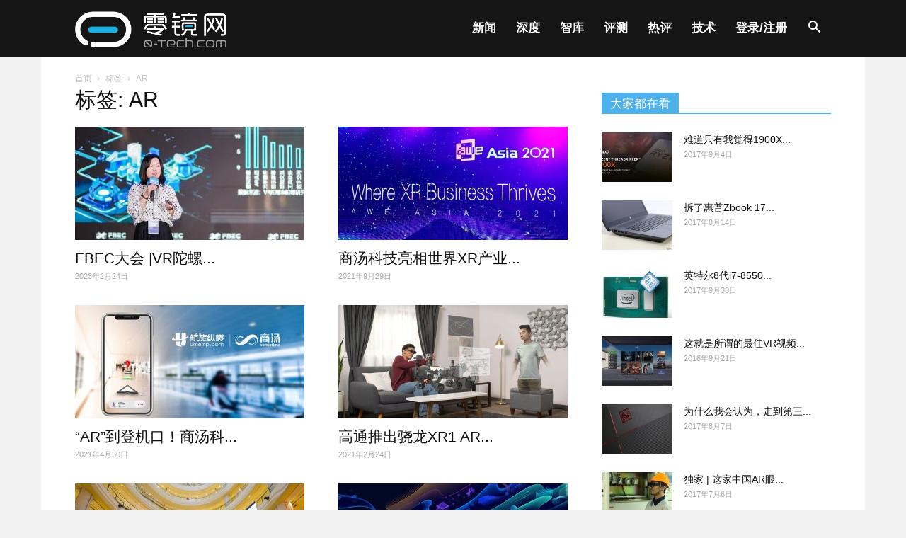

--- FILE ---
content_type: text/html; charset=UTF-8
request_url: https://www.0-tech.com/archives/tag/ar
body_size: 16101
content:
<!doctype html >
<!--[if IE 8]>    <html class="ie8" lang="en"> <![endif]-->
<!--[if IE 9]>    <html class="ie9" lang="en"> <![endif]-->
<!--[if gt IE 8]><!--> <html lang="zh-CN"> <!--<![endif]-->
<head>
    <title>AR | 零镜网</title>
    <meta charset="UTF-8" />
    <meta name="viewport" content="width=device-width, initial-scale=1.0">
    <link rel="pingback" href="https://www.0-tech.com/xmlrpc.php" />
    <link rel="icon" type="image/png" href="https://www.0-tech.com/wp-content/uploads/2016/09/零镜网logo（改）竖排-无底-160x160mm-03.png"><link rel="apple-touch-icon-precomposed" sizes="76x76" href="https://www.0-tech.com/wp-content/uploads/2016/09/零镜网logo（改）竖排-无底-160x160mm-03.png"/><link rel="apple-touch-icon-precomposed" sizes="144x144" href="https://www.0-tech.com/wp-content/uploads/2016/09/零镜网logo（改）竖排-无底-160x160mm-03.png"/><link rel='dns-prefetch' href='//s.w.org' />
<link rel="alternate" type="application/rss+xml" title="零镜网 &raquo; Feed" href="https://www.0-tech.com/feed" />
<link rel="alternate" type="application/rss+xml" title="零镜网 &raquo; 评论Feed" href="https://www.0-tech.com/comments/feed" />
<link rel="alternate" type="application/rss+xml" title="零镜网 &raquo; AR标签Feed" href="https://www.0-tech.com/archives/tag/ar/feed" />
		<script type="text/javascript">
			window._wpemojiSettings = {"baseUrl":"https:\/\/s.w.org\/images\/core\/emoji\/12.0.0-1\/72x72\/","ext":".png","svgUrl":"https:\/\/s.w.org\/images\/core\/emoji\/12.0.0-1\/svg\/","svgExt":".svg","source":{"concatemoji":"https:\/\/www.0-tech.com\/wp-includes\/js\/wp-emoji-release.min.js?ver=5.2.21"}};
			!function(e,a,t){var n,r,o,i=a.createElement("canvas"),p=i.getContext&&i.getContext("2d");function s(e,t){var a=String.fromCharCode;p.clearRect(0,0,i.width,i.height),p.fillText(a.apply(this,e),0,0);e=i.toDataURL();return p.clearRect(0,0,i.width,i.height),p.fillText(a.apply(this,t),0,0),e===i.toDataURL()}function c(e){var t=a.createElement("script");t.src=e,t.defer=t.type="text/javascript",a.getElementsByTagName("head")[0].appendChild(t)}for(o=Array("flag","emoji"),t.supports={everything:!0,everythingExceptFlag:!0},r=0;r<o.length;r++)t.supports[o[r]]=function(e){if(!p||!p.fillText)return!1;switch(p.textBaseline="top",p.font="600 32px Arial",e){case"flag":return s([55356,56826,55356,56819],[55356,56826,8203,55356,56819])?!1:!s([55356,57332,56128,56423,56128,56418,56128,56421,56128,56430,56128,56423,56128,56447],[55356,57332,8203,56128,56423,8203,56128,56418,8203,56128,56421,8203,56128,56430,8203,56128,56423,8203,56128,56447]);case"emoji":return!s([55357,56424,55356,57342,8205,55358,56605,8205,55357,56424,55356,57340],[55357,56424,55356,57342,8203,55358,56605,8203,55357,56424,55356,57340])}return!1}(o[r]),t.supports.everything=t.supports.everything&&t.supports[o[r]],"flag"!==o[r]&&(t.supports.everythingExceptFlag=t.supports.everythingExceptFlag&&t.supports[o[r]]);t.supports.everythingExceptFlag=t.supports.everythingExceptFlag&&!t.supports.flag,t.DOMReady=!1,t.readyCallback=function(){t.DOMReady=!0},t.supports.everything||(n=function(){t.readyCallback()},a.addEventListener?(a.addEventListener("DOMContentLoaded",n,!1),e.addEventListener("load",n,!1)):(e.attachEvent("onload",n),a.attachEvent("onreadystatechange",function(){"complete"===a.readyState&&t.readyCallback()})),(n=t.source||{}).concatemoji?c(n.concatemoji):n.wpemoji&&n.twemoji&&(c(n.twemoji),c(n.wpemoji)))}(window,document,window._wpemojiSettings);
		</script>
		<style type="text/css">
img.wp-smiley,
img.emoji {
	display: inline !important;
	border: none !important;
	box-shadow: none !important;
	height: 1em !important;
	width: 1em !important;
	margin: 0 .07em !important;
	vertical-align: -0.1em !important;
	background: none !important;
	padding: 0 !important;
}
</style>
	<link rel='stylesheet' id='wp-block-library-css'  href='https://www.0-tech.com/wp-includes/css/dist/block-library/style.min.css?ver=5.2.21' type='text/css' media='all' />
<link rel='stylesheet' id='wpum-frontend-css'  href='https://www.0-tech.com/wp-content/plugins/wp-user-manager/assets/css/wpum.min.css?ver=2.8.1' type='text/css' media='all' />
<link rel='stylesheet' id='js_composer_front-css'  href='https://www.0-tech.com/wp-content/plugins/js_composer/assets/css/js_composer.min.css?ver=5.7' type='text/css' media='all' />
<link rel='stylesheet' id='td-theme-css'  href='https://www.0-tech.com/wp-content/themes/Newspaper/style.css?ver=9.2' type='text/css' media='all' />
<link rel='stylesheet' id='td-theme-demo-style-css'  href='https://www.0-tech.com/wp-content/themes/Newspaper/includes/demos/travel/demo_style.css?ver=9.2' type='text/css' media='all' />
<script type='text/javascript' src='https://www.0-tech.com/wp-includes/js/jquery/jquery.js?ver=1.12.4-wp'></script>
<script type='text/javascript' src='https://www.0-tech.com/wp-includes/js/jquery/jquery-migrate.min.js?ver=1.4.1'></script>
<link rel='https://api.w.org/' href='https://www.0-tech.com/wp-json/' />
<link rel="EditURI" type="application/rsd+xml" title="RSD" href="https://www.0-tech.com/xmlrpc.php?rsd" />
<link rel="wlwmanifest" type="application/wlwmanifest+xml" href="https://www.0-tech.com/wp-includes/wlwmanifest.xml" /> 
<meta name="generator" content="WordPress 5.2.21" />
<!--[if lt IE 9]><script src="https://cdnjs.cloudflare.com/ajax/libs/html5shiv/3.7.3/html5shiv.js"></script><![endif]-->
    <meta name="generator" content="Powered by WPBakery Page Builder - drag and drop page builder for WordPress."/>
<!--[if lte IE 9]><link rel="stylesheet" type="text/css" href="https://www.0-tech.com/wp-content/plugins/js_composer/assets/css/vc_lte_ie9.min.css" media="screen"><![endif]-->
<!-- JS generated by theme -->

<script>
    
    

	    var tdBlocksArray = []; //here we store all the items for the current page

	    //td_block class - each ajax block uses a object of this class for requests
	    function tdBlock() {
		    this.id = '';
		    this.block_type = 1; //block type id (1-234 etc)
		    this.atts = '';
		    this.td_column_number = '';
		    this.td_current_page = 1; //
		    this.post_count = 0; //from wp
		    this.found_posts = 0; //from wp
		    this.max_num_pages = 0; //from wp
		    this.td_filter_value = ''; //current live filter value
		    this.is_ajax_running = false;
		    this.td_user_action = ''; // load more or infinite loader (used by the animation)
		    this.header_color = '';
		    this.ajax_pagination_infinite_stop = ''; //show load more at page x
	    }


        // td_js_generator - mini detector
        (function(){
            var htmlTag = document.getElementsByTagName("html")[0];

	        if ( navigator.userAgent.indexOf("MSIE 10.0") > -1 ) {
                htmlTag.className += ' ie10';
            }

            if ( !!navigator.userAgent.match(/Trident.*rv\:11\./) ) {
                htmlTag.className += ' ie11';
            }

	        if ( navigator.userAgent.indexOf("Edge") > -1 ) {
                htmlTag.className += ' ieEdge';
            }

            if ( /(iPad|iPhone|iPod)/g.test(navigator.userAgent) ) {
                htmlTag.className += ' td-md-is-ios';
            }

            var user_agent = navigator.userAgent.toLowerCase();
            if ( user_agent.indexOf("android") > -1 ) {
                htmlTag.className += ' td-md-is-android';
            }

            if ( -1 !== navigator.userAgent.indexOf('Mac OS X')  ) {
                htmlTag.className += ' td-md-is-os-x';
            }

            if ( /chrom(e|ium)/.test(navigator.userAgent.toLowerCase()) ) {
               htmlTag.className += ' td-md-is-chrome';
            }

            if ( -1 !== navigator.userAgent.indexOf('Firefox') ) {
                htmlTag.className += ' td-md-is-firefox';
            }

            if ( -1 !== navigator.userAgent.indexOf('Safari') && -1 === navigator.userAgent.indexOf('Chrome') ) {
                htmlTag.className += ' td-md-is-safari';
            }

            if( -1 !== navigator.userAgent.indexOf('IEMobile') ){
                htmlTag.className += ' td-md-is-iemobile';
            }

        })();




        var tdLocalCache = {};

        ( function () {
            "use strict";

            tdLocalCache = {
                data: {},
                remove: function (resource_id) {
                    delete tdLocalCache.data[resource_id];
                },
                exist: function (resource_id) {
                    return tdLocalCache.data.hasOwnProperty(resource_id) && tdLocalCache.data[resource_id] !== null;
                },
                get: function (resource_id) {
                    return tdLocalCache.data[resource_id];
                },
                set: function (resource_id, cachedData) {
                    tdLocalCache.remove(resource_id);
                    tdLocalCache.data[resource_id] = cachedData;
                }
            };
        })();

    
    
var td_viewport_interval_list=[{"limitBottom":767,"sidebarWidth":228},{"limitBottom":1018,"sidebarWidth":300},{"limitBottom":1140,"sidebarWidth":324}];
var td_animation_stack_effect="type0";
var tds_animation_stack=true;
var td_animation_stack_specific_selectors=".entry-thumb, img";
var td_animation_stack_general_selectors=".td-animation-stack img, .td-animation-stack .entry-thumb, .post img";
var td_ajax_url="https:\/\/www.0-tech.com\/wp-admin\/admin-ajax.php?td_theme_name=Newspaper&v=9.2";
var td_get_template_directory_uri="https:\/\/www.0-tech.com\/wp-content\/themes\/Newspaper";
var tds_snap_menu="snap";
var tds_logo_on_sticky="show_header_logo";
var tds_header_style="6";
var td_please_wait="\u8bf7\u7a0d\u5019...";
var td_email_user_pass_incorrect="\u7528\u6237\u6216\u5bc6\u7801\u4e0d\u6b63\u786e\uff01";
var td_email_user_incorrect="\u90ae\u7bb1\u6216\u7528\u6237\u540d\u4e0d\u6b63\u786e\uff01";
var td_email_incorrect="\u90ae\u7bb1\u4e0d\u6b63\u786e";
var tds_more_articles_on_post_enable="";
var tds_more_articles_on_post_time_to_wait="";
var tds_more_articles_on_post_pages_distance_from_top=0;
var tds_theme_color_site_wide="#4db2ec";
var tds_smart_sidebar="";
var tdThemeName="Newspaper";
var td_magnific_popup_translation_tPrev="\u4e0a\u4e00\u4e2a\uff08\u5de6\u7bad\u5934\u952e\uff09";
var td_magnific_popup_translation_tNext="\u4e0b\u4e00\u4e2a\uff08\u53f3\u7bad\u5934\u952e\uff09";
var td_magnific_popup_translation_tCounter="%curr% \u5171 %total%";
var td_magnific_popup_translation_ajax_tError="\u6765\u81ea%url%\u7684\u5185\u5bb9\u65e0\u6cd5\u52a0\u8f7d";
var td_magnific_popup_translation_image_tError="\u56fe\u7247 #%curr% \u4e0d\u80fd\u52a0\u8f7d";
var tdDateNamesI18n={"month_names":["1\u6708","2\u6708","3\u6708","4\u6708","5\u6708","6\u6708","7\u6708","8\u6708","9\u6708","10\u6708","11\u6708","12\u6708"],"month_names_short":["1\u6708","2\u6708","3\u6708","4\u6708","5\u6708","6\u6708","7\u6708","8\u6708","9\u6708","10\u6708","11\u6708","12\u6708"],"day_names":["\u661f\u671f\u65e5","\u661f\u671f\u4e00","\u661f\u671f\u4e8c","\u661f\u671f\u4e09","\u661f\u671f\u56db","\u661f\u671f\u4e94","\u661f\u671f\u516d"],"day_names_short":["\u5468\u65e5","\u5468\u4e00","\u5468\u4e8c","\u5468\u4e09","\u5468\u56db","\u5468\u4e94","\u5468\u516d"]};
var td_ad_background_click_link="";
var td_ad_background_click_target="";
</script>


<!-- Header style compiled by theme -->

<style>
    

body {
	background-color:#f2f2f2;
}
ul.sf-menu > .td-menu-item > a,
    .td-theme-wrap .td-header-menu-social {
        font-size:17px;
	font-weight:bold;
	
    }
    
    .block-title > span,
    .block-title > a,
    .widgettitle,
    .td-trending-now-title,
    .wpb_tabs li a,
    .vc_tta-container .vc_tta-color-grey.vc_tta-tabs-position-top.vc_tta-style-classic .vc_tta-tabs-container .vc_tta-tab > a,
    .td-theme-wrap .td-related-title a,
    .woocommerce div.product .woocommerce-tabs ul.tabs li a,
    .woocommerce .product .products h2:not(.woocommerce-loop-product__title),
    .td-theme-wrap .td-block-title {
        font-size:17px;
	
    }
</style>



<script type="application/ld+json">
    {
        "@context": "http://schema.org",
        "@type": "BreadcrumbList",
        "itemListElement": [
            {
                "@type": "ListItem",
                "position": 1,
                "item": {
                    "@type": "WebSite",
                    "@id": "https://www.0-tech.com/",
                    "name": "首页"
                }
            },
            {
                "@type": "ListItem",
                "position": 2,
                    "item": {
                    "@type": "WebPage",
                    "@id": "https://www.0-tech.com/archives/tag/ar",
                    "name": "AR"
                }
            }    
        ]
    }
</script>
<noscript><style type="text/css"> .wpb_animate_when_almost_visible { opacity: 1; }</style></noscript>	<!--四亩地-->
<script>
     (adsbygoogle = window.adsbygoogle || []).push({
          google_ad_client: "ca-pub-1152642518017280",
          enable_page_level_ads: true
     });
</script>
</head>

<body class="archive tag tag-ar tag-72 global-block-template-1 wpb-js-composer js-comp-ver-5.7 vc_responsive td-animation-stack-type0 td-boxed-layout" itemscope="itemscope" itemtype="https://schema.org/WebPage">

        <div class="td-scroll-up"><i class="td-icon-menu-up"></i></div>
    
    <div class="td-menu-background"></div>
<div id="td-mobile-nav">
    <div class="td-mobile-container">
        <!-- mobile menu top section -->
        <div class="td-menu-socials-wrap">
            <!-- socials -->
            <div class="td-menu-socials">
                            </div>
            <!-- close button -->
            <div class="td-mobile-close">
                <a href="#"><i class="td-icon-close-mobile"></i></a>
            </div>
        </div>

        <!-- login section -->
        
        <!-- menu section -->
        <div class="td-mobile-content">
            <div class="menu-%e6%94%b9%e7%89%88test-container"><ul id="menu-%e6%94%b9%e7%89%88test" class="td-mobile-main-menu"><li id="menu-item-20515" class="menu-item menu-item-type-taxonomy menu-item-object-category menu-item-first menu-item-20515"><a target="_blank" href="https://www.0-tech.com/archives/category/news">新闻</a></li>
<li id="menu-item-20516" class="menu-item menu-item-type-taxonomy menu-item-object-category menu-item-20516"><a target="_blank" href="https://www.0-tech.com/archives/category/shendu">深度</a></li>
<li id="menu-item-20522" class="menu-item menu-item-type-taxonomy menu-item-object-category menu-item-20522"><a target="_blank" href="https://www.0-tech.com/archives/category/zhiku">智库</a></li>
<li id="menu-item-20517" class="menu-item menu-item-type-taxonomy menu-item-object-category menu-item-20517"><a target="_blank" href="https://www.0-tech.com/archives/category/review">评测</a></li>
<li id="menu-item-20520" class="menu-item menu-item-type-taxonomy menu-item-object-category menu-item-20520"><a target="_blank" href="https://www.0-tech.com/archives/category/reping">热评</a></li>
<li id="menu-item-20521" class="menu-item menu-item-type-taxonomy menu-item-object-category menu-item-20521"><a target="_blank" href="https://www.0-tech.com/archives/category/technology">技术</a></li>
<li id="menu-item-20709" class="menu-item menu-item-type-post_type menu-item-object-page menu-item-20709"><a href="https://www.0-tech.com/account">登录/注册</a></li>
</ul></div>        </div>
    </div>

    <!-- register/login section -->
    </div>    <div class="td-search-background"></div>
<div class="td-search-wrap-mob">
	<div class="td-drop-down-search" aria-labelledby="td-header-search-button">
		<form method="get" class="td-search-form" action="https://www.0-tech.com/">
			<!-- close button -->
			<div class="td-search-close">
				<a href="#"><i class="td-icon-close-mobile"></i></a>
			</div>
			<div role="search" class="td-search-input">
				<span>搜索</span>
				<input id="td-header-search-mob" type="text" value="" name="s" autocomplete="off" />
			</div>
		</form>
		<div id="td-aj-search-mob"></div>
	</div>
</div>    
    
    <div id="td-outer-wrap" class="td-theme-wrap">
    
        <!--
Header style 6
-->


<div class="td-header-wrap td-header-style-6 ">
    
    <div class="td-header-top-menu-full td-container-wrap ">
        <div class="td-container td-header-row td-header-top-menu">
            <!-- LOGIN MODAL -->
        </div>
    </div>

    <div class="td-header-menu-wrap-full td-container-wrap td_stretch_container">
        
        <div class="td-header-menu-wrap ">
            <div class="td-container td-header-row td-header-main-menu black-menu">
                
    <div class="header-search-wrap">
        <div class="td-search-btns-wrap">
            <a id="td-header-search-button" href="#" role="button" class="dropdown-toggle " data-toggle="dropdown"><i class="td-icon-search"></i></a>
            <a id="td-header-search-button-mob" href="#" role="button" class="dropdown-toggle " data-toggle="dropdown"><i class="td-icon-search"></i></a>
        </div>

        <div class="td-drop-down-search" aria-labelledby="td-header-search-button">
            <form method="get" class="td-search-form" action="https://www.0-tech.com/">
                <div role="search" class="td-head-form-search-wrap">
                    <input id="td-header-search" type="text" value="" name="s" autocomplete="off" /><input class="wpb_button wpb_btn-inverse btn" type="submit" id="td-header-search-top" value="搜索" />
                </div>
            </form>
            <div id="td-aj-search"></div>
        </div>
    </div>

<div id="td-header-menu" role="navigation">
    <div id="td-top-mobile-toggle"><a href="#"><i class="td-icon-font td-icon-mobile"></i></a></div>
    <div class="td-main-menu-logo td-logo-in-menu">
        		<a class="td-mobile-logo td-sticky-header" href="https://www.0-tech.com/">
			<img class="td-retina-data" data-retina="https://www.0-tech.com/wp-content/uploads/2016/09/零镜网logo（改）横排-无底-280x96mm-04-1.png" src="https://www.0-tech.com/wp-content/uploads/2016/09/零镜网logo（改）横排-无底-140x48mm-04-1.png" alt="零镜网" title="前沿科技阵地"/>
		</a>
			<a class="td-header-logo td-sticky-header" href="https://www.0-tech.com/">
			<img class="td-retina-data" data-retina="https://www.0-tech.com/wp-content/uploads/2016/09/零镜网logo（改）竖排-无底白字-280x96mm-04.png" src="https://www.0-tech.com/wp-content/uploads/2016/09/零镜网logo（改）竖排-无底白字-280x96mm-04.png" alt="零镜网" title="前沿科技阵地"/>
			<span class="td-visual-hidden">零镜网</span>
		</a>
	    </div>
    <div class="menu-%e6%94%b9%e7%89%88test-container"><ul id="menu-%e6%94%b9%e7%89%88test-1" class="sf-menu"><li class="menu-item menu-item-type-taxonomy menu-item-object-category menu-item-first td-menu-item td-normal-menu menu-item-20515"><a target="_blank" href="https://www.0-tech.com/archives/category/news">新闻</a></li>
<li class="menu-item menu-item-type-taxonomy menu-item-object-category td-menu-item td-normal-menu menu-item-20516"><a target="_blank" href="https://www.0-tech.com/archives/category/shendu">深度</a></li>
<li class="menu-item menu-item-type-taxonomy menu-item-object-category td-menu-item td-normal-menu menu-item-20522"><a target="_blank" href="https://www.0-tech.com/archives/category/zhiku">智库</a></li>
<li class="menu-item menu-item-type-taxonomy menu-item-object-category td-menu-item td-normal-menu menu-item-20517"><a target="_blank" href="https://www.0-tech.com/archives/category/review">评测</a></li>
<li class="menu-item menu-item-type-taxonomy menu-item-object-category td-menu-item td-normal-menu menu-item-20520"><a target="_blank" href="https://www.0-tech.com/archives/category/reping">热评</a></li>
<li class="menu-item menu-item-type-taxonomy menu-item-object-category td-menu-item td-normal-menu menu-item-20521"><a target="_blank" href="https://www.0-tech.com/archives/category/technology">技术</a></li>
<li class="menu-item menu-item-type-post_type menu-item-object-page td-menu-item td-normal-menu menu-item-20709"><a href="https://www.0-tech.com/account">登录/注册</a></li>
</ul></div></div>            </div>
        </div>
    </div>

    
</div><div class="td-main-content-wrap td-container-wrap">

    <div class="td-container ">
        <div class="td-crumb-container">
            <div class="entry-crumbs"><span><a title="" class="entry-crumb" href="https://www.0-tech.com/">首页</a></span> <i class="td-icon-right td-bread-sep td-bred-no-url-last"></i> <span class="td-bred-no-url-last">标签</span> <i class="td-icon-right td-bread-sep td-bred-no-url-last"></i> <span class="td-bred-no-url-last">AR</span></div>        </div>
        <div class="td-pb-row">
                                    <div class="td-pb-span8 td-main-content">
                            <div class="td-ss-main-content">
                                <div class="td-page-header">
                                    <h1 class="entry-title td-page-title">
                                        <span>标签: AR</span>
                                    </h1>
                                </div>
                                

	<div class="td-block-row">

	<div class="td-block-span6">

        <div class="td_module_1 td_module_wrap td-animation-stack">
            <div class="td-module-image">
                <div class="td-module-thumb"><a href="https://www.0-tech.com/archives/59323" rel="bookmark" class="td-image-wrap" title="FBEC大会 |VR陀螺 总经理兼主编 案山子：回顾2022，展望2023：VR稳中前行，AR赛道起飞"><img class="entry-thumb" src="[data-uri]"alt="" title="FBEC大会 |VR陀螺 总经理兼主编 案山子：回顾2022，展望2023：VR稳中前行，AR赛道起飞" data-type="image_tag" data-img-url="https://www.0-tech.com/wp-content/uploads/2023/02/图片1-3-324x160.jpg"  width="324" height="160" /></a></div>                            </div>
            <h3 class="entry-title td-module-title"><a href="https://www.0-tech.com/archives/59323" rel="bookmark" title="FBEC大会 |VR陀螺 总经理兼主编 案山子：回顾2022，展望2023：VR稳中前行，AR赛道起飞">FBEC大会 |VR陀螺...</a></h3>
            <div class="td-module-meta-info">
                                <span class="td-post-date"><time class="entry-date updated td-module-date" datetime="2023-02-24T17:52:43+00:00" >2023年2月24日</time></span>                            </div>

            
        </div>

        
	</div> <!-- ./td-block-span6 -->

	<div class="td-block-span6">

        <div class="td_module_1 td_module_wrap td-animation-stack">
            <div class="td-module-image">
                <div class="td-module-thumb"><a href="https://www.0-tech.com/archives/57766" rel="bookmark" class="td-image-wrap" title="商汤科技亮相世界XR产业博览会，SenseMARS解锁空间元宇宙商业价值"><img class="entry-thumb" src="[data-uri]"alt="" title="商汤科技亮相世界XR产业博览会，SenseMARS解锁空间元宇宙商业价值" data-type="image_tag" data-img-url="https://www.0-tech.com/wp-content/uploads/2021/09/tt-15-324x160.jpg"  width="324" height="160" /></a></div>                            </div>
            <h3 class="entry-title td-module-title"><a href="https://www.0-tech.com/archives/57766" rel="bookmark" title="商汤科技亮相世界XR产业博览会，SenseMARS解锁空间元宇宙商业价值">商汤科技亮相世界XR产业...</a></h3>
            <div class="td-module-meta-info">
                                <span class="td-post-date"><time class="entry-date updated td-module-date" datetime="2021-09-29T22:53:14+00:00" >2021年9月29日</time></span>                            </div>

            
        </div>

        
	</div> <!-- ./td-block-span6 --></div><!--./row-fluid-->

	<div class="td-block-row">

	<div class="td-block-span6">

        <div class="td_module_1 td_module_wrap td-animation-stack">
            <div class="td-module-image">
                <div class="td-module-thumb"><a href="https://www.0-tech.com/archives/56743" rel="bookmark" class="td-image-wrap" title="“AR”到登机口！商汤科技SenseMARS助力打造智慧机场新应用"><img class="entry-thumb" src="[data-uri]"alt="" title="“AR”到登机口！商汤科技SenseMARS助力打造智慧机场新应用" data-type="image_tag" data-img-url="https://www.0-tech.com/wp-content/uploads/2021/04/tt-14-324x160.jpg"  width="324" height="160" /></a></div>                            </div>
            <h3 class="entry-title td-module-title"><a href="https://www.0-tech.com/archives/56743" rel="bookmark" title="“AR”到登机口！商汤科技SenseMARS助力打造智慧机场新应用">“AR”到登机口！商汤科...</a></h3>
            <div class="td-module-meta-info">
                                <span class="td-post-date"><time class="entry-date updated td-module-date" datetime="2021-04-30T17:39:37+00:00" >2021年4月30日</time></span>                            </div>

            
        </div>

        
	</div> <!-- ./td-block-span6 -->

	<div class="td-block-span6">

        <div class="td_module_1 td_module_wrap td-animation-stack">
            <div class="td-module-image">
                <div class="td-module-thumb"><a href="https://www.0-tech.com/archives/56399" rel="bookmark" class="td-image-wrap" title="高通推出骁龙XR1 AR智能眼镜参考设计，推动AR产业发展"><img class="entry-thumb" src="[data-uri]"alt="" title="高通推出骁龙XR1 AR智能眼镜参考设计，推动AR产业发展" data-type="image_tag" data-img-url="https://www.0-tech.com/wp-content/uploads/2021/02/骁龙XR1-AR智能眼镜参考设计_2-324x160.jpg"  width="324" height="160" /></a></div>                            </div>
            <h3 class="entry-title td-module-title"><a href="https://www.0-tech.com/archives/56399" rel="bookmark" title="高通推出骁龙XR1 AR智能眼镜参考设计，推动AR产业发展">高通推出骁龙XR1 AR...</a></h3>
            <div class="td-module-meta-info">
                                <span class="td-post-date"><time class="entry-date updated td-module-date" datetime="2021-02-24T14:59:10+00:00" >2021年2月24日</time></span>                            </div>

            
        </div>

        
	</div> <!-- ./td-block-span6 --></div><!--./row-fluid-->

	<div class="td-block-row">

	<div class="td-block-span6">

        <div class="td_module_1 td_module_wrap td-animation-stack">
            <div class="td-module-image">
                <div class="td-module-thumb"><a href="https://www.0-tech.com/archives/56295" rel="bookmark" class="td-image-wrap" title="OPPO未来科技巡展重庆站启动，哪些创新产品技术可以现场体验？"><img class="entry-thumb" src="[data-uri]"alt="" title="OPPO未来科技巡展重庆站启动，哪些创新产品技术可以现场体验？" data-type="image_tag" data-img-url="https://www.0-tech.com/wp-content/uploads/2021/02/tt-3-324x160.jpg"  width="324" height="160" /></a></div>                            </div>
            <h3 class="entry-title td-module-title"><a href="https://www.0-tech.com/archives/56295" rel="bookmark" title="OPPO未来科技巡展重庆站启动，哪些创新产品技术可以现场体验？">OPPO未来科技巡展重庆...</a></h3>
            <div class="td-module-meta-info">
                                <span class="td-post-date"><time class="entry-date updated td-module-date" datetime="2021-02-05T23:35:12+00:00" >2021年2月5日</time></span>                            </div>

            
        </div>

        
	</div> <!-- ./td-block-span6 -->

	<div class="td-block-span6">

        <div class="td_module_1 td_module_wrap td-animation-stack">
            <div class="td-module-image">
                <div class="td-module-thumb"><a href="https://www.0-tech.com/archives/55823" rel="bookmark" class="td-image-wrap" title="FBEC2020暨第五届金陀螺奖大会议程正式公布！全面升级，报名从速！"><img class="entry-thumb" src="[data-uri]"alt="" title="FBEC2020暨第五届金陀螺奖大会议程正式公布！全面升级，报名从速！" data-type="image_tag" data-img-url="https://www.0-tech.com/wp-content/uploads/2020/12/图片一-324x160.jpg"  width="324" height="160" /></a></div>                            </div>
            <h3 class="entry-title td-module-title"><a href="https://www.0-tech.com/archives/55823" rel="bookmark" title="FBEC2020暨第五届金陀螺奖大会议程正式公布！全面升级，报名从速！">FBEC2020暨第五届...</a></h3>
            <div class="td-module-meta-info">
                                <span class="td-post-date"><time class="entry-date updated td-module-date" datetime="2020-12-03T16:54:22+00:00" >2020年12月3日</time></span>                            </div>

            
        </div>

        
	</div> <!-- ./td-block-span6 --></div><!--./row-fluid-->

	<div class="td-block-row">

	<div class="td-block-span6">

        <div class="td_module_1 td_module_wrap td-animation-stack">
            <div class="td-module-image">
                <div class="td-module-thumb"><a href="https://www.0-tech.com/archives/55765" rel="bookmark" class="td-image-wrap" title="商汤科技担任IEEE移动设备增强现实标准工作组主席单位"><img class="entry-thumb" src="[data-uri]"alt="" title="商汤科技担任IEEE移动设备增强现实标准工作组主席单位" data-type="image_tag" data-img-url="https://www.0-tech.com/wp-content/uploads/2020/11/tt-15-324x160.jpg"  width="324" height="160" /></a></div>                            </div>
            <h3 class="entry-title td-module-title"><a href="https://www.0-tech.com/archives/55765" rel="bookmark" title="商汤科技担任IEEE移动设备增强现实标准工作组主席单位">商汤科技担任IEEE移动...</a></h3>
            <div class="td-module-meta-info">
                                <span class="td-post-date"><time class="entry-date updated td-module-date" datetime="2020-11-23T18:44:28+00:00" >2020年11月23日</time></span>                            </div>

            
        </div>

        
	</div> <!-- ./td-block-span6 -->

	<div class="td-block-span6">

        <div class="td_module_1 td_module_wrap td-animation-stack">
            <div class="td-module-image">
                <div class="td-module-thumb"><a href="https://www.0-tech.com/archives/55723" rel="bookmark" class="td-image-wrap" title="故宫文创再推新，2021年亲子日历中隐藏商汤AI黑科技"><img class="entry-thumb" src="[data-uri]"alt="" title="故宫文创再推新，2021年亲子日历中隐藏商汤AI黑科技" data-type="image_tag" data-img-url="https://www.0-tech.com/wp-content/uploads/2020/11/tt-10-324x160.jpg"  width="324" height="160" /></a></div>                            </div>
            <h3 class="entry-title td-module-title"><a href="https://www.0-tech.com/archives/55723" rel="bookmark" title="故宫文创再推新，2021年亲子日历中隐藏商汤AI黑科技">故宫文创再推新，2021...</a></h3>
            <div class="td-module-meta-info">
                                <span class="td-post-date"><time class="entry-date updated td-module-date" datetime="2020-11-19T11:52:42+00:00" >2020年11月19日</time></span>                            </div>

            
        </div>

        
	</div> <!-- ./td-block-span6 --></div><!--./row-fluid-->

	<div class="td-block-row">

	<div class="td-block-span6">

        <div class="td_module_1 td_module_wrap td-animation-stack">
            <div class="td-module-image">
                <div class="td-module-thumb"><a href="https://www.0-tech.com/archives/55072" rel="bookmark" class="td-image-wrap" title="商汤科技推出SenseMARS火星平台，创建虚实融合无限可能"><img class="entry-thumb" src="[data-uri]"alt="" title="商汤科技推出SenseMARS火星平台，创建虚实融合无限可能" data-type="image_tag" data-img-url="https://www.0-tech.com/wp-content/uploads/2020/07/tt-29-324x160.jpg"  width="324" height="160" /></a></div>                            </div>
            <h3 class="entry-title td-module-title"><a href="https://www.0-tech.com/archives/55072" rel="bookmark" title="商汤科技推出SenseMARS火星平台，创建虚实融合无限可能">商汤科技推出SenseM...</a></h3>
            <div class="td-module-meta-info">
                                <span class="td-post-date"><time class="entry-date updated td-module-date" datetime="2020-07-28T11:47:14+00:00" >2020年7月28日</time></span>                            </div>

            
        </div>

        
	</div> <!-- ./td-block-span6 -->

	<div class="td-block-span6">

        <div class="td_module_1 td_module_wrap td-animation-stack">
            <div class="td-module-image">
                <div class="td-module-thumb"><a href="https://www.0-tech.com/archives/53593" rel="bookmark" class="td-image-wrap" title="再次中标，中国联通与0glasses深入开展全面合作"><img class="entry-thumb" src="[data-uri]"alt="" title="再次中标，中国联通与0glasses深入开展全面合作" data-type="image_tag" data-img-url="https://www.0-tech.com/wp-content/uploads/2020/04/tt-12-324x160.jpg"  width="324" height="160" /></a></div>                            </div>
            <h3 class="entry-title td-module-title"><a href="https://www.0-tech.com/archives/53593" rel="bookmark" title="再次中标，中国联通与0glasses深入开展全面合作">再次中标，中国联通与0g...</a></h3>
            <div class="td-module-meta-info">
                                <span class="td-post-date"><time class="entry-date updated td-module-date" datetime="2020-04-14T13:30:37+00:00" >2020年4月14日</time></span>                            </div>

            
        </div>

        
	</div> <!-- ./td-block-span6 --></div><!--./row-fluid-->

	<div class="td-block-row">

	<div class="td-block-span6">

        <div class="td_module_1 td_module_wrap td-animation-stack">
            <div class="td-module-image">
                <div class="td-module-thumb"><a href="https://www.0-tech.com/archives/52642" rel="bookmark" class="td-image-wrap" title="【CES 2020】美国两大公司ALCO和GBM与0glasses在CES期间达成合作"><img class="entry-thumb" src="[data-uri]"alt="" title="【CES 2020】美国两大公司ALCO和GBM与0glasses在CES期间达成合作" data-type="image_tag" data-img-url="https://www.0-tech.com/wp-content/uploads/2020/01/tt-17-324x160.jpg"  width="324" height="160" /></a></div>                            </div>
            <h3 class="entry-title td-module-title"><a href="https://www.0-tech.com/archives/52642" rel="bookmark" title="【CES 2020】美国两大公司ALCO和GBM与0glasses在CES期间达成合作">【CES 2020】美国...</a></h3>
            <div class="td-module-meta-info">
                                <span class="td-post-date"><time class="entry-date updated td-module-date" datetime="2020-01-12T11:32:46+00:00" >2020年1月12日</time></span>                            </div>

            
        </div>

        
	</div> <!-- ./td-block-span6 -->

	<div class="td-block-span6">

        <div class="td_module_1 td_module_wrap td-animation-stack">
            <div class="td-module-image">
                <div class="td-module-thumb"><a href="https://www.0-tech.com/archives/52215" rel="bookmark" class="td-image-wrap" title="【CES 2020】0glasses盛装参展CES 2020，豪华应用惊喜不断"><img class="entry-thumb" src="[data-uri]"alt="" title="【CES 2020】0glasses盛装参展CES 2020，豪华应用惊喜不断" data-type="image_tag" data-img-url="https://www.0-tech.com/wp-content/uploads/2020/01/tt-14-324x160.jpg"  width="324" height="160" /></a></div>                            </div>
            <h3 class="entry-title td-module-title"><a href="https://www.0-tech.com/archives/52215" rel="bookmark" title="【CES 2020】0glasses盛装参展CES 2020，豪华应用惊喜不断">【CES 2020】0g...</a></h3>
            <div class="td-module-meta-info">
                                <span class="td-post-date"><time class="entry-date updated td-module-date" datetime="2020-01-09T11:03:08+00:00" >2020年1月9日</time></span>                            </div>

            
        </div>

        
	</div> <!-- ./td-block-span6 --></div><!--./row-fluid-->

	<div class="td-block-row">

	<div class="td-block-span6">

        <div class="td_module_1 td_module_wrap td-animation-stack">
            <div class="td-module-image">
                <div class="td-module-thumb"><a href="https://www.0-tech.com/archives/51263" rel="bookmark" class="td-image-wrap" title="构筑AI+AR创新生态，商汤科技与Unity联合举办AR应用创作大赛"><img class="entry-thumb" src="[data-uri]"alt="" title="构筑AI+AR创新生态，商汤科技与Unity联合举办AR应用创作大赛" data-type="image_tag" data-img-url="https://www.0-tech.com/wp-content/uploads/2019/11/1-324x160.jpg"  width="324" height="160" /></a></div>                            </div>
            <h3 class="entry-title td-module-title"><a href="https://www.0-tech.com/archives/51263" rel="bookmark" title="构筑AI+AR创新生态，商汤科技与Unity联合举办AR应用创作大赛">构筑AI+AR创新生态，...</a></h3>
            <div class="td-module-meta-info">
                                <span class="td-post-date"><time class="entry-date updated td-module-date" datetime="2019-11-06T14:13:47+00:00" >2019年11月6日</time></span>                            </div>

            
        </div>

        
	</div> <!-- ./td-block-span6 -->

	<div class="td-block-span6">

        <div class="td_module_1 td_module_wrap td-animation-stack">
            <div class="td-module-image">
                <div class="td-module-thumb"><a href="https://www.0-tech.com/archives/50574" rel="bookmark" class="td-image-wrap" title="郭明錤预测：预期Apple会与第三方品牌合作在1H20年推出AR头盔"><img class="entry-thumb" src="[data-uri]"alt="" title="郭明錤预测：预期Apple会与第三方品牌合作在1H20年推出AR头盔" data-type="image_tag" data-img-url="https://www.0-tech.com/wp-content/uploads/2019/10/1570593991-324x160.jpg"  width="324" height="160" /></a></div>                            </div>
            <h3 class="entry-title td-module-title"><a href="https://www.0-tech.com/archives/50574" rel="bookmark" title="郭明錤预测：预期Apple会与第三方品牌合作在1H20年推出AR头盔">郭明錤预测：预期Appl...</a></h3>
            <div class="td-module-meta-info">
                                <span class="td-post-date"><time class="entry-date updated td-module-date" datetime="2019-10-09T12:07:14+00:00" >2019年10月9日</time></span>                            </div>

            
        </div>

        
	</div> <!-- ./td-block-span6 --></div><!--./row-fluid-->

	<div class="td-block-row">

	<div class="td-block-span6">

        <div class="td_module_1 td_module_wrap td-animation-stack">
            <div class="td-module-image">
                <div class="td-module-thumb"><a href="https://www.0-tech.com/archives/49177" rel="bookmark" class="td-image-wrap" title="0glassesAR新品发布会｜重量仅70g的AR眼镜RealX正式面世"><img class="entry-thumb" src="[data-uri]"alt="" title="0glassesAR新品发布会｜重量仅70g的AR眼镜RealX正式面世" data-type="image_tag" data-img-url="https://www.0-tech.com/wp-content/uploads/2019/08/图片1-1-324x160.png"  width="324" height="160" /></a></div>                            </div>
            <h3 class="entry-title td-module-title"><a href="https://www.0-tech.com/archives/49177" rel="bookmark" title="0glassesAR新品发布会｜重量仅70g的AR眼镜RealX正式面世">0glassesAR新品...</a></h3>
            <div class="td-module-meta-info">
                                <span class="td-post-date"><time class="entry-date updated td-module-date" datetime="2019-08-28T22:58:49+00:00" >2019年8月28日</time></span>                            </div>

            
        </div>

        
	</div> <!-- ./td-block-span6 -->

	<div class="td-block-span6">

        <div class="td_module_1 td_module_wrap td-animation-stack">
            <div class="td-module-image">
                <div class="td-module-thumb"><a href="https://www.0-tech.com/archives/46958" rel="bookmark" class="td-image-wrap" title="0glassesAR为中国电信党课增添色彩"><img class="entry-thumb" src="[data-uri]"alt="" title="0glassesAR为中国电信党课增添色彩" data-type="image_tag" data-img-url="https://www.0-tech.com/wp-content/uploads/2019/06/图片1-2-324x160.png"  width="324" height="160" /></a></div>                            </div>
            <h3 class="entry-title td-module-title"><a href="https://www.0-tech.com/archives/46958" rel="bookmark" title="0glassesAR为中国电信党课增添色彩">0glassesAR为中...</a></h3>
            <div class="td-module-meta-info">
                                <span class="td-post-date"><time class="entry-date updated td-module-date" datetime="2019-06-26T11:12:22+00:00" >2019年6月26日</time></span>                            </div>

            
        </div>

        
	</div> <!-- ./td-block-span6 --></div><!--./row-fluid-->

	<div class="td-block-row">

	<div class="td-block-span6">

        <div class="td_module_1 td_module_wrap td-animation-stack">
            <div class="td-module-image">
                <div class="td-module-thumb"><a href="https://www.0-tech.com/archives/46215" rel="bookmark" class="td-image-wrap" title="“AR联盟”起来，我们才能在5G和AI加持下，让AR飞速地呈现"><img class="entry-thumb" src="[data-uri]"alt="" title="“AR联盟”起来，我们才能在5G和AI加持下，让AR飞速地呈现" data-type="image_tag" data-img-url="https://www.0-tech.com/wp-content/uploads/2019/06/图片12-324x160.png"  width="324" height="160" /></a></div>                            </div>
            <h3 class="entry-title td-module-title"><a href="https://www.0-tech.com/archives/46215" rel="bookmark" title="“AR联盟”起来，我们才能在5G和AI加持下，让AR飞速地呈现">“AR联盟”起来，我们才...</a></h3>
            <div class="td-module-meta-info">
                                <span class="td-post-date"><time class="entry-date updated td-module-date" datetime="2019-06-14T14:13:24+00:00" >2019年6月14日</time></span>                            </div>

            
        </div>

        
	</div> <!-- ./td-block-span6 -->

	<div class="td-block-span6">

        <div class="td_module_1 td_module_wrap td-animation-stack">
            <div class="td-module-image">
                <div class="td-module-thumb"><a href="https://www.0-tech.com/archives/46218" rel="bookmark" class="td-image-wrap" title="汇聚生态 开拓未来，中国增强现实核心技术产业联盟正式成立﻿"><img class="entry-thumb" src="[data-uri]"alt="" title="汇聚生态 开拓未来，中国增强现实核心技术产业联盟正式成立﻿" data-type="image_tag" data-img-url="https://www.0-tech.com/wp-content/uploads/2019/06/图片12-324x160.png"  width="324" height="160" /></a></div>                            </div>
            <h3 class="entry-title td-module-title"><a href="https://www.0-tech.com/archives/46218" rel="bookmark" title="汇聚生态 开拓未来，中国增强现实核心技术产业联盟正式成立﻿">汇聚生态 开拓未来，中国...</a></h3>
            <div class="td-module-meta-info">
                                <span class="td-post-date"><time class="entry-date updated td-module-date" datetime="2019-06-14T13:40:06+00:00" >2019年6月14日</time></span>                            </div>

            
        </div>

        
	</div> <!-- ./td-block-span6 --></div><!--./row-fluid-->

	<div class="td-block-row">

	<div class="td-block-span6">

        <div class="td_module_1 td_module_wrap td-animation-stack">
            <div class="td-module-image">
                <div class="td-module-thumb"><a href="https://www.0-tech.com/archives/45165" rel="bookmark" class="td-image-wrap" title="售价999刀，谷歌发布第二代企业版Google Glass"><img class="entry-thumb" src="[data-uri]"alt="" title="售价999刀，谷歌发布第二代企业版Google Glass" data-type="image_tag" data-img-url="https://www.0-tech.com/wp-content/uploads/2019/05/15584026041-324x160.jpg"  width="324" height="160" /></a></div>                            </div>
            <h3 class="entry-title td-module-title"><a href="https://www.0-tech.com/archives/45165" rel="bookmark" title="售价999刀，谷歌发布第二代企业版Google Glass">售价999刀，谷歌发布第...</a></h3>
            <div class="td-module-meta-info">
                                <span class="td-post-date"><time class="entry-date updated td-module-date" datetime="2019-05-21T09:38:26+00:00" >2019年5月21日</time></span>                            </div>

            
        </div>

        
	</div> <!-- ./td-block-span6 -->

	<div class="td-block-span6">

        <div class="td_module_1 td_module_wrap td-animation-stack">
            <div class="td-module-image">
                <div class="td-module-thumb"><a href="https://www.0-tech.com/archives/45141" rel="bookmark" class="td-image-wrap" title="2019商汤AI峰会：三大AR利器全新发布，助推中国AR生态"><img class="entry-thumb" src="[data-uri]"alt="" title="2019商汤AI峰会：三大AR利器全新发布，助推中国AR生态" data-type="image_tag" data-img-url="https://www.0-tech.com/wp-content/uploads/2019/05/图片1-324x160.png"  width="324" height="160" /></a></div>                            </div>
            <h3 class="entry-title td-module-title"><a href="https://www.0-tech.com/archives/45141" rel="bookmark" title="2019商汤AI峰会：三大AR利器全新发布，助推中国AR生态">2019商汤AI峰会：三...</a></h3>
            <div class="td-module-meta-info">
                                <span class="td-post-date"><time class="entry-date updated td-module-date" datetime="2019-05-20T17:01:26+00:00" >2019年5月20日</time></span>                            </div>

            
        </div>

        
	</div> <!-- ./td-block-span6 --></div><!--./row-fluid--><div class="page-nav td-pb-padding-side"><span class="current">1</span><a href="https://www.0-tech.com/archives/tag/ar/page/2" class="page" title="2">2</a><a href="https://www.0-tech.com/archives/tag/ar/page/3" class="page" title="3">3</a><span class="extend">...</span><a href="https://www.0-tech.com/archives/tag/ar/page/6" class="last" title="6">6</a><a href="https://www.0-tech.com/archives/tag/ar/page/2" ><i class="td-icon-menu-right"></i></a><span class="pages">第1页，共6页</span><div class="clearfix"></div></div>                            </div>
                        </div>
                        <div class="td-pb-span4 td-main-sidebar">
                            <div class="td-ss-main-sidebar">
                                <div class="td_block_wrap td_block_7 td_block_widget td_uid_1_696cbde936e5b_rand td_with_ajax_pagination td-pb-border-top td_block_template_1 td-column-1 td_block_padding"  data-td-block-uid="td_uid_1_696cbde936e5b" ><script>var block_td_uid_1_696cbde936e5b = new tdBlock();
block_td_uid_1_696cbde936e5b.id = "td_uid_1_696cbde936e5b";
block_td_uid_1_696cbde936e5b.atts = '{"custom_title":"\u5927\u5bb6\u90fd\u5728\u770b","custom_url":"","header_text_color":"#","header_color":"#","post_ids":"","category_id":"","category_ids":"","tag_slug":"","autors_id":"","installed_post_types":"","sort":"popular","limit":"10","offset":"","el_class":"","td_ajax_filter_type":"","td_ajax_filter_ids":"","td_filter_default_txt":"All","td_ajax_preloading":"","ajax_pagination":"load_more","ajax_pagination_infinite_stop":"","class":"td_block_widget td_uid_1_696cbde936e5b_rand","separator":"","block_template_id":"","m6_tl":"","f_header_font_header":"","f_header_font_title":"\u533a\u5757\u6807\u9898","f_header_font_settings":"","f_header_font_family":"","f_header_font_size":"","f_header_font_line_height":"","f_header_font_style":"","f_header_font_weight":"","f_header_font_transform":"","f_header_font_spacing":"","f_header_":"","f_ajax_font_title":"Ajax\u5206\u7c7b","f_ajax_font_settings":"","f_ajax_font_family":"","f_ajax_font_size":"","f_ajax_font_line_height":"","f_ajax_font_style":"","f_ajax_font_weight":"","f_ajax_font_transform":"","f_ajax_font_spacing":"","f_ajax_":"","f_more_font_title":"\u52a0\u8f7d\u66f4\u591a\u6309\u94ae","f_more_font_settings":"","f_more_font_family":"","f_more_font_size":"","f_more_font_line_height":"","f_more_font_style":"","f_more_font_weight":"","f_more_font_transform":"","f_more_font_spacing":"","f_more_":"","m6f_title_font_header":"","m6f_title_font_title":"\u6587\u7ae0\u6807\u7b7e","m6f_title_font_settings":"","m6f_title_font_family":"","m6f_title_font_size":"","m6f_title_font_line_height":"","m6f_title_font_style":"","m6f_title_font_weight":"","m6f_title_font_transform":"","m6f_title_font_spacing":"","m6f_title_":"","m6f_cat_font_title":"\u6587\u7ae0\u5206\u7c7b\u6807\u7b7e","m6f_cat_font_settings":"","m6f_cat_font_family":"","m6f_cat_font_size":"","m6f_cat_font_line_height":"","m6f_cat_font_style":"","m6f_cat_font_weight":"","m6f_cat_font_transform":"","m6f_cat_font_spacing":"","m6f_cat_":"","m6f_meta_font_title":"\u6587\u7ae0\u5143\u4fe1\u606f","m6f_meta_font_settings":"","m6f_meta_font_family":"","m6f_meta_font_size":"","m6f_meta_font_line_height":"","m6f_meta_font_style":"","m6f_meta_font_weight":"","m6f_meta_font_transform":"","m6f_meta_font_spacing":"","m6f_meta_":"","css":"","tdc_css":"","td_column_number":1,"color_preset":"","border_top":"","tdc_css_class":"td_uid_1_696cbde936e5b_rand","tdc_css_class_style":"td_uid_1_696cbde936e5b_rand_style"}';
block_td_uid_1_696cbde936e5b.td_column_number = "1";
block_td_uid_1_696cbde936e5b.block_type = "td_block_7";
block_td_uid_1_696cbde936e5b.post_count = "10";
block_td_uid_1_696cbde936e5b.found_posts = "5159";
block_td_uid_1_696cbde936e5b.header_color = "#";
block_td_uid_1_696cbde936e5b.ajax_pagination_infinite_stop = "";
block_td_uid_1_696cbde936e5b.max_num_pages = "516";
tdBlocksArray.push(block_td_uid_1_696cbde936e5b);
</script><div class="td-block-title-wrap"><h4 class="block-title td-block-title"><span class="td-pulldown-size">大家都在看</span></h4></div><div id=td_uid_1_696cbde936e5b class="td_block_inner">

	<div class="td-block-span12">

        <div class="td_module_6 td_module_wrap td-animation-stack">

        <div class="td-module-thumb"><a href="https://www.0-tech.com/archives/22489" rel="bookmark" class="td-image-wrap" title="难道只有我觉得1900X是多余的？AMD Ryzen线程撕裂者1900X上市有感"><img class="entry-thumb" src="[data-uri]"alt="" title="难道只有我觉得1900X是多余的？AMD Ryzen线程撕裂者1900X上市有感" data-type="image_tag" data-img-url="https://www.0-tech.com/wp-content/uploads/2017/09/tt-1-100x70.jpg"  width="100" height="70" /></a></div>
        <div class="item-details">
            <h3 class="entry-title td-module-title"><a href="https://www.0-tech.com/archives/22489" rel="bookmark" title="难道只有我觉得1900X是多余的？AMD Ryzen线程撕裂者1900X上市有感">难道只有我觉得1900X...</a></h3>            <div class="td-module-meta-info">
                                                <span class="td-post-date"><time class="entry-date updated td-module-date" datetime="2017-09-04T21:52:02+00:00" >2017年9月4日</time></span>                            </div>
        </div>

        </div>

        
	</div> <!-- ./td-block-span12 -->

	<div class="td-block-span12">

        <div class="td_module_6 td_module_wrap td-animation-stack">

        <div class="td-module-thumb"><a href="https://www.0-tech.com/archives/21261" rel="bookmark" class="td-image-wrap" title="拆了惠普Zbook 17 G4告诉你，移动工作站凭什么贵！"><img class="entry-thumb" src="[data-uri]"alt="" title="拆了惠普Zbook 17 G4告诉你，移动工作站凭什么贵！" data-type="image_tag" data-img-url="https://www.0-tech.com/wp-content/uploads/2017/08/tt-8-100x70.jpg"  width="100" height="70" /></a></div>
        <div class="item-details">
            <h3 class="entry-title td-module-title"><a href="https://www.0-tech.com/archives/21261" rel="bookmark" title="拆了惠普Zbook 17 G4告诉你，移动工作站凭什么贵！">拆了惠普Zbook 17...</a></h3>            <div class="td-module-meta-info">
                                                <span class="td-post-date"><time class="entry-date updated td-module-date" datetime="2017-08-14T16:57:15+00:00" >2017年8月14日</time></span>                            </div>
        </div>

        </div>

        
	</div> <!-- ./td-block-span12 -->

	<div class="td-block-span12">

        <div class="td_module_6 td_module_wrap td-animation-stack">

        <div class="td-module-thumb"><a href="https://www.0-tech.com/archives/24529" rel="bookmark" class="td-image-wrap" title="英特尔8代i7-8550U处理器详情：UHD Graphics 620"><img class="entry-thumb" src="[data-uri]"alt="" title="英特尔8代i7-8550U处理器详情：UHD Graphics 620" data-type="image_tag" data-img-url="https://www.0-tech.com/wp-content/uploads/2017/09/2f4c430d462ac2f-100x70.jpg"  width="100" height="70" /></a></div>
        <div class="item-details">
            <h3 class="entry-title td-module-title"><a href="https://www.0-tech.com/archives/24529" rel="bookmark" title="英特尔8代i7-8550U处理器详情：UHD Graphics 620">英特尔8代i7-8550...</a></h3>            <div class="td-module-meta-info">
                                                <span class="td-post-date"><time class="entry-date updated td-module-date" datetime="2017-09-30T17:14:33+00:00" >2017年9月30日</time></span>                            </div>
        </div>

        </div>

        
	</div> <!-- ./td-block-span12 -->

	<div class="td-block-span12">

        <div class="td_module_6 td_module_wrap td-animation-stack">

        <div class="td-module-thumb"><a href="https://www.0-tech.com/archives/2965" rel="bookmark" class="td-image-wrap" title="这就是所谓的最佳VR视频APP？爱奇艺VR这Bug有点意思！"><img class="entry-thumb" src="[data-uri]"alt="" title="这就是所谓的最佳VR视频APP？爱奇艺VR这Bug有点意思！" data-type="image_tag" data-img-url="https://www.0-tech.com/wp-content/uploads/2016/09/题图-100x70.jpg"  width="100" height="70" /></a></div>
        <div class="item-details">
            <h3 class="entry-title td-module-title"><a href="https://www.0-tech.com/archives/2965" rel="bookmark" title="这就是所谓的最佳VR视频APP？爱奇艺VR这Bug有点意思！">这就是所谓的最佳VR视频...</a></h3>            <div class="td-module-meta-info">
                                                <span class="td-post-date"><time class="entry-date updated td-module-date" datetime="2016-09-21T10:17:45+00:00" >2016年9月21日</time></span>                            </div>
        </div>

        </div>

        
	</div> <!-- ./td-block-span12 -->

	<div class="td-block-span12">

        <div class="td_module_6 td_module_wrap td-animation-stack">

        <div class="td-module-thumb"><a href="https://www.0-tech.com/archives/20816" rel="bookmark" class="td-image-wrap" title="为什么我会认为，走到第三代的惠普OMEN 15暗影精灵本恰到好处？"><img class="entry-thumb" src="[data-uri]"alt="" title="为什么我会认为，走到第三代的惠普OMEN 15暗影精灵本恰到好处？" data-type="image_tag" data-img-url="https://www.0-tech.com/wp-content/uploads/2017/08/tt-100x70.jpg"  width="100" height="70" /></a></div>
        <div class="item-details">
            <h3 class="entry-title td-module-title"><a href="https://www.0-tech.com/archives/20816" rel="bookmark" title="为什么我会认为，走到第三代的惠普OMEN 15暗影精灵本恰到好处？">为什么我会认为，走到第三...</a></h3>            <div class="td-module-meta-info">
                                                <span class="td-post-date"><time class="entry-date updated td-module-date" datetime="2017-08-07T15:21:58+00:00" >2017年8月7日</time></span>                            </div>
        </div>

        </div>

        
	</div> <!-- ./td-block-span12 -->

	<div class="td-block-span12">

        <div class="td_module_6 td_module_wrap td-animation-stack">

        <div class="td-module-thumb"><a href="https://www.0-tech.com/archives/17508" rel="bookmark" class="td-image-wrap" title="独家 | 这家中国AR眼镜公司刚刚拿到3000万A轮融资；即将推出第二款万元级AR眼镜……"><img class="entry-thumb" src="[data-uri]"alt="" title="独家 | 这家中国AR眼镜公司刚刚拿到3000万A轮融资；即将推出第二款万元级AR眼镜……" data-type="image_tag" data-img-url="https://www.0-tech.com/wp-content/uploads/2017/07/tt-1-100x70.jpg"  width="100" height="70" /></a></div>
        <div class="item-details">
            <h3 class="entry-title td-module-title"><a href="https://www.0-tech.com/archives/17508" rel="bookmark" title="独家 | 这家中国AR眼镜公司刚刚拿到3000万A轮融资；即将推出第二款万元级AR眼镜……">独家 | 这家中国AR眼...</a></h3>            <div class="td-module-meta-info">
                                                <span class="td-post-date"><time class="entry-date updated td-module-date" datetime="2017-07-06T09:55:35+00:00" >2017年7月6日</time></span>                            </div>
        </div>

        </div>

        
	</div> <!-- ./td-block-span12 -->

	<div class="td-block-span12">

        <div class="td_module_6 td_module_wrap td-animation-stack">

        <div class="td-module-thumb"><a href="https://www.0-tech.com/archives/21685" rel="bookmark" class="td-image-wrap" title="隔空评测三星Note8 最强机皇的短板竟然是！"><img class="entry-thumb" src="[data-uri]"alt="" title="隔空评测三星Note8 最强机皇的短板竟然是！" data-type="image_tag" data-img-url="https://www.0-tech.com/wp-content/uploads/2017/08/微信截图_20170824145415-100x70.jpg"  width="100" height="70" /></a></div>
        <div class="item-details">
            <h3 class="entry-title td-module-title"><a href="https://www.0-tech.com/archives/21685" rel="bookmark" title="隔空评测三星Note8 最强机皇的短板竟然是！">隔空评测三星Note8 ...</a></h3>            <div class="td-module-meta-info">
                                                <span class="td-post-date"><time class="entry-date updated td-module-date" datetime="2017-08-24T14:58:15+00:00" >2017年8月24日</time></span>                            </div>
        </div>

        </div>

        
	</div> <!-- ./td-block-span12 -->

	<div class="td-block-span12">

        <div class="td_module_6 td_module_wrap td-animation-stack">

        <div class="td-module-thumb"><a href="https://www.0-tech.com/archives/23221" rel="bookmark" class="td-image-wrap" title="12核CPU选谁？据说壕会要i9 7920X，理工男多半选TR 1920X！"><img class="entry-thumb" src="[data-uri]"alt="" title="12核CPU选谁？据说壕会要i9 7920X，理工男多半选TR 1920X！" data-type="image_tag" data-img-url="https://www.0-tech.com/wp-content/uploads/2017/09/tt-6-100x70.jpg"  width="100" height="70" /></a></div>
        <div class="item-details">
            <h3 class="entry-title td-module-title"><a href="https://www.0-tech.com/archives/23221" rel="bookmark" title="12核CPU选谁？据说壕会要i9 7920X，理工男多半选TR 1920X！">12核CPU选谁？据说壕...</a></h3>            <div class="td-module-meta-info">
                                                <span class="td-post-date"><time class="entry-date updated td-module-date" datetime="2017-09-12T16:15:11+00:00" >2017年9月12日</time></span>                            </div>
        </div>

        </div>

        
	</div> <!-- ./td-block-span12 -->

	<div class="td-block-span12">

        <div class="td_module_6 td_module_wrap td-animation-stack">

        <div class="td-module-thumb"><a href="https://www.0-tech.com/archives/20807" rel="bookmark" class="td-image-wrap" title="【零镜评测室】暴风魔镜白日梦真是中国的Daydream？"><img class="entry-thumb" src="[data-uri]"alt="" title="【零镜评测室】暴风魔镜白日梦真是中国的Daydream？" data-type="image_tag" data-img-url="https://www.0-tech.com/wp-content/uploads/2017/08/题图-100x70.jpg"  width="100" height="70" /></a></div>
        <div class="item-details">
            <h3 class="entry-title td-module-title"><a href="https://www.0-tech.com/archives/20807" rel="bookmark" title="【零镜评测室】暴风魔镜白日梦真是中国的Daydream？">【零镜评测室】暴风魔镜白...</a></h3>            <div class="td-module-meta-info">
                                                <span class="td-post-date"><time class="entry-date updated td-module-date" datetime="2017-08-08T16:40:42+00:00" >2017年8月8日</time></span>                            </div>
        </div>

        </div>

        
	</div> <!-- ./td-block-span12 -->

	<div class="td-block-span12">

        <div class="td_module_6 td_module_wrap td-animation-stack">

        <div class="td-module-thumb"><a href="https://www.0-tech.com/archives/26539" rel="bookmark" class="td-image-wrap" title="绝地求生外挂太多，本以为手机吃鸡还是一片净土，结果~"><img class="entry-thumb" src="[data-uri]"alt="" title="绝地求生外挂太多，本以为手机吃鸡还是一片净土，结果~" data-type="image_tag" data-img-url="https://www.0-tech.com/wp-content/uploads/2017/11/716869887105271459-100x70.jpg"  width="100" height="70" /></a></div>
        <div class="item-details">
            <h3 class="entry-title td-module-title"><a href="https://www.0-tech.com/archives/26539" rel="bookmark" title="绝地求生外挂太多，本以为手机吃鸡还是一片净土，结果~">绝地求生外挂太多，本以为...</a></h3>            <div class="td-module-meta-info">
                                                <span class="td-post-date"><time class="entry-date updated td-module-date" datetime="2017-11-13T17:01:10+00:00" >2017年11月13日</time></span>                            </div>
        </div>

        </div>

        
	</div> <!-- ./td-block-span12 --></div><div class="td-load-more-wrap"><a href="#" class="td_ajax_load_more td_ajax_load_more_js" id="next-page-td_uid_1_696cbde936e5b" data-td_block_id="td_uid_1_696cbde936e5b">加载更多<i class="td-icon-font td-icon-menu-down"></i></a></div></div> <!-- ./block --><aside class="td_block_template_1 widget widget_media_image"><img width="236" height="160" src="https://www.0-tech.com/wp-content/uploads/2017/07/零镜网签名2-01-1-339x230.jpg" class="image wp-image-20341  attachment-medium size-medium" alt="" style="max-width: 100%; height: auto;" srcset="https://www.0-tech.com/wp-content/uploads/2017/07/零镜网签名2-01-1-339x230.jpg 339w, https://www.0-tech.com/wp-content/uploads/2017/07/零镜网签名2-01-1-768x521.jpg 768w, https://www.0-tech.com/wp-content/uploads/2017/07/零镜网签名2-01-1-680x461.jpg 680w, https://www.0-tech.com/wp-content/uploads/2017/07/零镜网签名2-01-1-696x472.jpg 696w, https://www.0-tech.com/wp-content/uploads/2017/07/零镜网签名2-01-1-619x420.jpg 619w, https://www.0-tech.com/wp-content/uploads/2017/07/零镜网签名2-01-1.jpg 1044w" sizes="(max-width: 236px) 100vw, 236px" /></aside><aside class="td_block_template_1 widget widget_tag_cloud"><h4 class="block-title"><span>热门标签</span></h4><div class="tagcloud"><a href="https://www.0-tech.com/archives/tag/5g" class="tag-cloud-link tag-link-500 tag-link-position-1" style="font-size: 13.27868852459pt;" aria-label="5G (146个项目)">5G</a>
<a href="https://www.0-tech.com/archives/tag/ai" class="tag-cloud-link tag-link-688 tag-link-position-2" style="font-size: 14.655737704918pt;" aria-label="AI (196个项目)">AI</a>
<a href="https://www.0-tech.com/archives/tag/amd" class="tag-cloud-link tag-link-89 tag-link-position-3" style="font-size: 15.918032786885pt;" aria-label="AMD (248个项目)">AMD</a>
<a href="https://www.0-tech.com/archives/tag/ar" class="tag-cloud-link tag-link-72 tag-link-position-4" style="font-size: 11.672131147541pt;" aria-label="AR (106个项目)">AR</a>
<a href="https://www.0-tech.com/archives/tag/aws" class="tag-cloud-link tag-link-1510 tag-link-position-5" style="font-size: 12.131147540984pt;" aria-label="AWS (116个项目)">AWS</a>
<a href="https://www.0-tech.com/archives/tag/ces-2017" class="tag-cloud-link tag-link-990 tag-link-position-6" style="font-size: 8.1147540983607pt;" aria-label="CES 2017 (52个项目)">CES 2017</a>
<a href="https://www.0-tech.com/archives/tag/cpu" class="tag-cloud-link tag-link-2764 tag-link-position-7" style="font-size: 11.55737704918pt;" aria-label="CPU (103个项目)">CPU</a>
<a href="https://www.0-tech.com/archives/tag/facebook" class="tag-cloud-link tag-link-555 tag-link-position-8" style="font-size: 10.180327868852pt;" aria-label="Facebook (79个项目)">Facebook</a>
<a href="https://www.0-tech.com/archives/tag/gpu" class="tag-cloud-link tag-link-2633 tag-link-position-9" style="font-size: 8.1147540983607pt;" aria-label="GPU (52个项目)">GPU</a>
<a href="https://www.0-tech.com/archives/tag/htc" class="tag-cloud-link tag-link-177 tag-link-position-10" style="font-size: 8.344262295082pt;" aria-label="HTC (54个项目)">HTC</a>
<a href="https://www.0-tech.com/archives/tag/htc-vive" class="tag-cloud-link tag-link-186 tag-link-position-11" style="font-size: 10.065573770492pt;" aria-label="HTC Vive (76个项目)">HTC Vive</a>
<a href="https://www.0-tech.com/archives/tag/nvidia" class="tag-cloud-link tag-link-47 tag-link-position-12" style="font-size: 8pt;" aria-label="NVIDIA (50个项目)">NVIDIA</a>
<a href="https://www.0-tech.com/archives/tag/oculus" class="tag-cloud-link tag-link-805 tag-link-position-13" style="font-size: 8.9180327868852pt;" aria-label="Oculus (61个项目)">Oculus</a>
<a href="https://www.0-tech.com/archives/tag/oppo" class="tag-cloud-link tag-link-1530 tag-link-position-14" style="font-size: 10.639344262295pt;" aria-label="Oppo (87个项目)">Oppo</a>
<a href="https://www.0-tech.com/archives/tag/pc" class="tag-cloud-link tag-link-269 tag-link-position-15" style="font-size: 20.622950819672pt;" aria-label="PC (644个项目)">PC</a>
<a href="https://www.0-tech.com/archives/tag/vivo" class="tag-cloud-link tag-link-773 tag-link-position-16" style="font-size: 8.5737704918033pt;" aria-label="vivo (57个项目)">vivo</a>
<a href="https://www.0-tech.com/archives/tag/vr" class="tag-cloud-link tag-link-8 tag-link-position-17" style="font-size: 14.426229508197pt;" aria-label="VR (184个项目)">VR</a>
<a href="https://www.0-tech.com/archives/tag/vrar" class="tag-cloud-link tag-link-501 tag-link-position-18" style="font-size: 16.83606557377pt;" aria-label="VR/AR (298个项目)">VR/AR</a>
<a href="https://www.0-tech.com/archives/tag/vr%e6%b8%b8%e6%88%8f" class="tag-cloud-link tag-link-40 tag-link-position-19" style="font-size: 8.5737704918033pt;" aria-label="VR游戏 (57个项目)">VR游戏</a>
<a href="https://www.0-tech.com/archives/tag/%e4%b8%89%e6%98%9f" class="tag-cloud-link tag-link-180 tag-link-position-20" style="font-size: 13.508196721311pt;" aria-label="三星 (154个项目)">三星</a>
<a href="https://www.0-tech.com/archives/tag/%e4%ba%91%e8%ae%a1%e7%ae%97" class="tag-cloud-link tag-link-1512 tag-link-position-21" style="font-size: 12.131147540984pt;" aria-label="云计算 (116个项目)">云计算</a>
<a href="https://www.0-tech.com/archives/tag/%e4%ba%92%e8%81%94%e7%bd%91" class="tag-cloud-link tag-link-553 tag-link-position-22" style="font-size: 19.475409836066pt;" aria-label="互联网 (511个项目)">互联网</a>
<a href="https://www.0-tech.com/archives/tag/%e4%ba%9a%e9%a9%ac%e9%80%8a" class="tag-cloud-link tag-link-1292 tag-link-position-23" style="font-size: 10.983606557377pt;" aria-label="亚马逊 (92个项目)">亚马逊</a>
<a href="https://www.0-tech.com/archives/tag/%e4%ba%9a%e9%a9%ac%e9%80%8a%e4%ba%91%e7%a7%91%e6%8a%80" class="tag-cloud-link tag-link-4834 tag-link-position-24" style="font-size: 8.8032786885246pt;" aria-label="亚马逊云科技 (59个项目)">亚马逊云科技</a>
<a href="https://www.0-tech.com/archives/tag/%e4%ba%ba%e5%b7%a5%e6%99%ba%e8%83%bd" class="tag-cloud-link tag-link-1304 tag-link-position-25" style="font-size: 17.639344262295pt;" aria-label="人工智能 (355个项目)">人工智能</a>
<a href="https://www.0-tech.com/archives/tag/%e5%8d%8e%e4%b8%ba" class="tag-cloud-link tag-link-1340 tag-link-position-26" style="font-size: 14.426229508197pt;" aria-label="华为 (184个项目)">华为</a>
<a href="https://www.0-tech.com/archives/tag/%e5%8d%8e%e7%a1%95" class="tag-cloud-link tag-link-217 tag-link-position-27" style="font-size: 11.44262295082pt;" aria-label="华硕 (101个项目)">华硕</a>
<a href="https://www.0-tech.com/archives/tag/%e5%b0%8f%e7%b1%b3" class="tag-cloud-link tag-link-1009 tag-link-position-28" style="font-size: 14.655737704918pt;" aria-label="小米 (196个项目)">小米</a>
<a href="https://www.0-tech.com/archives/tag/%e5%be%ae%e8%bd%af" class="tag-cloud-link tag-link-491 tag-link-position-29" style="font-size: 13.393442622951pt;" aria-label="微软 (149个项目)">微软</a>
<a href="https://www.0-tech.com/archives/tag/%e6%89%8b%e6%9c%ba" class="tag-cloud-link tag-link-63 tag-link-position-30" style="font-size: 22pt;" aria-label="数码 (847个项目)">数码</a>
<a href="https://www.0-tech.com/archives/tag/%e6%97%a9%e6%8a%a5" class="tag-cloud-link tag-link-1374 tag-link-position-31" style="font-size: 8.9180327868852pt;" aria-label="早报 (60个项目)">早报</a>
<a href="https://www.0-tech.com/archives/tag/%e6%98%be%e5%8d%a1" class="tag-cloud-link tag-link-2689 tag-link-position-32" style="font-size: 10.295081967213pt;" aria-label="显卡 (81个项目)">显卡</a>
<a href="https://www.0-tech.com/archives/tag/%e6%99%ba%e8%83%bd%e6%89%8b%e6%9c%ba" class="tag-cloud-link tag-link-1363 tag-link-position-33" style="font-size: 15.688524590164pt;" aria-label="智能手机 (239个项目)">智能手机</a>
<a href="https://www.0-tech.com/archives/tag/%e6%b1%bd%e8%bd%a6" class="tag-cloud-link tag-link-1377 tag-link-position-34" style="font-size: 8.1147540983607pt;" aria-label="汽车 (51个项目)">汽车</a>
<a href="https://www.0-tech.com/archives/tag/%e6%b8%b8%e6%88%8f%e6%9c%ac" class="tag-cloud-link tag-link-3485 tag-link-position-35" style="font-size: 9.3770491803279pt;" aria-label="游戏本 (67个项目)">游戏本</a>
<a href="https://www.0-tech.com/archives/tag/%e7%ac%94%e8%ae%b0%e6%9c%ac%e7%94%b5%e8%84%91" class="tag-cloud-link tag-link-2780 tag-link-position-36" style="font-size: 14.655737704918pt;" aria-label="笔记本电脑 (195个项目)">笔记本电脑</a>
<a href="https://www.0-tech.com/archives/tag/%e8%81%94%e6%83%b3" class="tag-cloud-link tag-link-1069 tag-link-position-37" style="font-size: 8.5737704918033pt;" aria-label="联想 (56个项目)">联想</a>
<a href="https://www.0-tech.com/archives/tag/%e8%85%be%e8%ae%af" class="tag-cloud-link tag-link-1164 tag-link-position-38" style="font-size: 9.7213114754098pt;" aria-label="腾讯 (72个项目)">腾讯</a>
<a href="https://www.0-tech.com/archives/tag/%e8%8b%b1%e7%89%b9%e5%b0%94" class="tag-cloud-link tag-link-175 tag-link-position-39" style="font-size: 16.147540983607pt;" aria-label="英特尔 (264个项目)">英特尔</a>
<a href="https://www.0-tech.com/archives/tag/%e8%8b%b9%e6%9e%9c" class="tag-cloud-link tag-link-218 tag-link-position-40" style="font-size: 16.606557377049pt;" aria-label="苹果 (285个项目)">苹果</a>
<a href="https://www.0-tech.com/archives/tag/%e8%8d%a3%e8%80%80" class="tag-cloud-link tag-link-2969 tag-link-position-41" style="font-size: 8.1147540983607pt;" aria-label="荣耀 (52个项目)">荣耀</a>
<a href="https://www.0-tech.com/archives/tag/%e8%99%9a%e6%8b%9f%e7%8e%b0%e5%ae%9e" class="tag-cloud-link tag-link-333 tag-link-position-42" style="font-size: 11.213114754098pt;" aria-label="虚拟现实 (96个项目)">虚拟现实</a>
<a href="https://www.0-tech.com/archives/tag/%e8%b0%b7%e6%ad%8c" class="tag-cloud-link tag-link-635 tag-link-position-43" style="font-size: 12.819672131148pt;" aria-label="谷歌 (134个项目)">谷歌</a>
<a href="https://www.0-tech.com/archives/tag/%e9%94%90%e9%be%99%e5%a4%84%e7%90%86%e5%99%a8" class="tag-cloud-link tag-link-4198 tag-link-position-44" style="font-size: 9.3770491803279pt;" aria-label="锐龙处理器 (66个项目)">锐龙处理器</a>
<a href="https://www.0-tech.com/archives/tag/%e9%ab%98%e9%80%9a" class="tag-cloud-link tag-link-499 tag-link-position-45" style="font-size: 13.049180327869pt;" aria-label="高通 (139个项目)">高通</a></div>
</aside><aside class="td_block_template_1 widget widget_rss"><h4 class="block-title"><span><a class="rsswidget" href="https://www.0-tech.com/feed"><img class="rss-widget-icon" style="border:0" width="14" height="14" src="https://www.0-tech.com/wp-includes/images/rss.png" alt="RSS" /></a> <a class="rsswidget" href="">订阅我们，精彩常在</a></span></h4></aside>                            </div>
                        </div>
                            </div> <!-- /.td-pb-row -->
    </div> <!-- /.td-container -->
</div> <!-- /.td-main-content-wrap -->

<!-- Instagram -->




	<!-- Footer -->
	<div class="td-footer-wrapper td-container-wrap ">
    <div class="td-container">

	    <div class="td-pb-row">
		    <div class="td-pb-span12">
                		    </div>
	    </div>

        <div class="td-pb-row">

            <div class="td-pb-span12">
                            </div>
        </div>
    </div>

    <div class="td-footer-bottom-full">
        <div class="td-container">
            <div class="td-pb-row">
                <div class="td-pb-span3"><aside class="footer-logo-wrap"><a href="https://www.0-tech.com/"><img src="https://www.0-tech.com/wp-content/uploads/2017/08/零镜网logo（改）横排-无底白字-272x90px.png" alt="零镜网" title="前沿科技阵地"/></a></aside></div><div class="td-pb-span9"><aside class="footer-text-wrap"><div class="block-title"><span>关于我们</span></div>商务合作：15023266299<div class="footer-email-wrap">联系我们: <a href="mailto:news@0-tech.com">news@0-tech.com</a></div></aside></div>            </div>
        </div>
    </div>
</div>
	<!-- Sub Footer -->
	    <div class="td-sub-footer-container td-container-wrap ">
        <div class="td-container">
            <div class="td-pb-row">
                <div class="td-pb-span td-sub-footer-menu">
                                    </div>

                <div class="td-pb-span td-sub-footer-copy">
                    &copy; <a href="https://beian.miit.gov.cn">渝ICP备16007734号-2</a>重庆幻视灵境科技发展有限公司版权所有                </div>
            </div>
        </div>
    </div>


</div><!--close td-outer-wrap-->



    <!--

        Theme: Newspaper by tagDiv.com 2017
        Version: 9.2 (rara)
        Deploy mode: deploy
        
        uid: 696cbde94c4ab
    -->

    <script type='text/javascript' src='https://www.0-tech.com/wp-content/themes/Newspaper/js/tagdiv_theme.min.js?ver=9.2'></script>
<script type='text/javascript' src='https://www.0-tech.com/wp-includes/js/wp-embed.min.js?ver=5.2.21'></script>

<!-- JS generated by theme -->

<script>
    

	

		(function(){
			var html_jquery_obj = jQuery('html');

			if (html_jquery_obj.length && (html_jquery_obj.is('.ie8') || html_jquery_obj.is('.ie9'))) {

				var path = 'https://www.0-tech.com/wp-content/themes/Newspaper/style.css';

				jQuery.get(path, function(data) {

					var str_split_separator = '#td_css_split_separator';
					var arr_splits = data.split(str_split_separator);
					var arr_length = arr_splits.length;

					if (arr_length > 1) {

						var dir_path = 'https://www.0-tech.com/wp-content/themes/Newspaper';
						var splited_css = '';

						for (var i = 0; i < arr_length; i++) {
							if (i > 0) {
								arr_splits[i] = str_split_separator + ' ' + arr_splits[i];
							}
							//jQuery('head').append('<style>' + arr_splits[i] + '</style>');

							var formated_str = arr_splits[i].replace(/\surl\(\'(?!data\:)/gi, function regex_function(str) {
								return ' url(\'' + dir_path + '/' + str.replace(/url\(\'/gi, '').replace(/^\s+|\s+$/gm,'');
							});

							splited_css += "<style>" + formated_str + "</style>";
						}

						var td_theme_css = jQuery('link#td-theme-css');

						if (td_theme_css.length) {
							td_theme_css.after(splited_css);
						}
					}
				});
			}
		})();

	
	
</script>


</body>
</html>